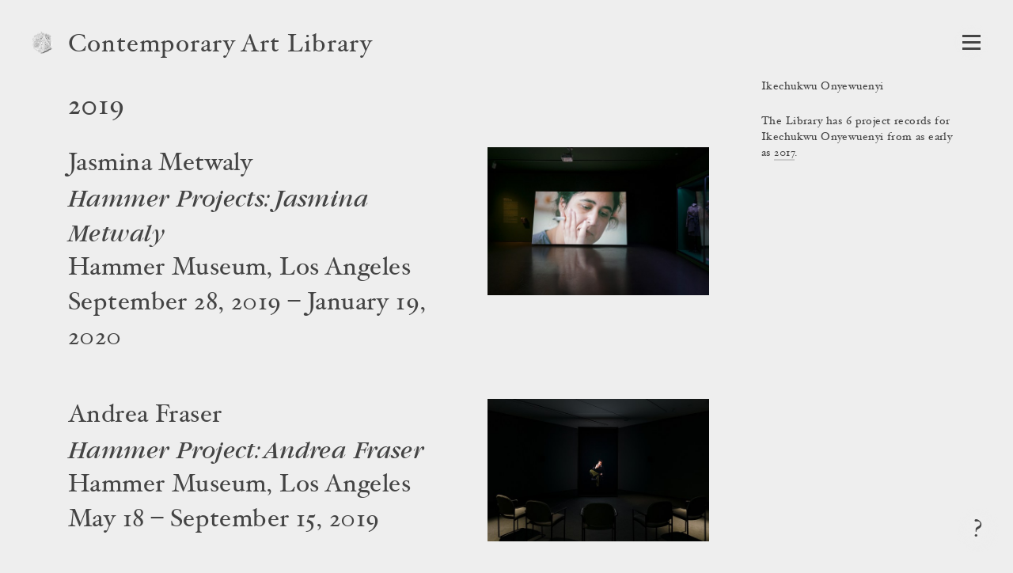

--- FILE ---
content_type: text/html; charset=utf-8
request_url: https://www.contemporaryartlibrary.org/curator/ikechukwu-onyewuenyi-1423
body_size: 4127
content:
<!DOCTYPE html><html lang="en"><head><meta charSet="utf-8"/><link rel="icon" href="/logo4.png"/><meta name="viewport" content="width=device-width, initial-scale=1.0"/><title>Ikechukwu Onyewuenyi | Contemporary Art Library</title><meta property="og:image" content="https://cdn.contemporaryartlibrary.org/store/image/272769/imagefile/medium-bbe21d1a3aeca3260efa0b86fadbb4c1.jpg"/><meta property="og:url" content="https://www.contemporaryartlibrary.org/curator/ikechukwu-onyewuenyi-1423"/><meta property="og:title" content="Ikechukwu Onyewuenyi"/><meta property="og:description" content="Contemporary Art Library includes documentation of 6 projects curated by Ikechukwu Onyewuenyi from as early as 2017."/><meta name="description" content="Contemporary Art Library includes documentation of 6 projects curated by Ikechukwu Onyewuenyi from as early as 2017."/><meta property="og:site_name" content="Contemporary Art Library"/><meta property="og:type" content="website"/><meta name="twitter:card" content="summary_large_image"/><meta name="next-head-count" content="12"/><link rel="preload" href="/_next/static/css/032562b02dc63c29.css" as="style"/><link rel="stylesheet" href="/_next/static/css/032562b02dc63c29.css" data-n-g=""/><link rel="preload" href="/_next/static/css/4f0a0a0b6f28fb3c.css" as="style"/><link rel="stylesheet" href="/_next/static/css/4f0a0a0b6f28fb3c.css" data-n-p=""/><noscript data-n-css=""></noscript><script defer="" nomodule="" src="/_next/static/chunks/polyfills-c67a75d1b6f99dc8.js"></script><script src="/_next/static/chunks/webpack-aa01c2abd332ee8b.js" defer=""></script><script src="/_next/static/chunks/framework-6253faedcd952885.js" defer=""></script><script src="/_next/static/chunks/main-9ee05b97ef87740a.js" defer=""></script><script src="/_next/static/chunks/pages/_app-6e289c40659bd12e.js" defer=""></script><script src="/_next/static/chunks/2edb282b-1cb426de5d2430f2.js" defer=""></script><script src="/_next/static/chunks/269-5ca5270a7386876c.js" defer=""></script><script src="/_next/static/chunks/7410-c51931e2d3cd3b30.js" defer=""></script><script src="/_next/static/chunks/3209-4d5e119053b15b2c.js" defer=""></script><script src="/_next/static/chunks/2155-b951c2749f715caf.js" defer=""></script><script src="/_next/static/chunks/7191-c6841e425538a35c.js" defer=""></script><script src="/_next/static/chunks/pages/curator/%5Bslug%5D-a3dec014c580e87b.js" defer=""></script><script src="/_next/static/IUI4-ihUt4JVUsnfHc0gf/_buildManifest.js" defer=""></script><script src="/_next/static/IUI4-ihUt4JVUsnfHc0gf/_ssgManifest.js" defer=""></script></head><body><div id="__next"><div id="react-modal-ListModal-appElement"><header class="HeaderWrap_wrap__ykHjZ"><a aria-label="Return to homepage" aria-current="false" aria-hidden="true" tabindex="-1" href="/"><div class="styles_logo___kh2A styles_logo4__2MUlf"><img src="/logo4.png" alt="Contemporary Art Library logo"/></div></a><div class="styles_headerText__ZW2hx"><a aria-current="false" href="/">Contemporary Art Library </a></div><button type="button" class="Burger_burger__QywXf" aria-label="Open Navigation" aria-haspopup="true"><span class="Burger_outline__qQmk6" tabindex="-1"></span><span class="Burger_burgerShadow__aSrra"></span><span class="Burger_burgerWrap__qNuDT"><span class="Burger_burgerLine__nZsV8"></span><span class="Burger_burgerLine__nZsV8"></span><span class="Burger_burgerLine__nZsV8"></span></span><svg xmlns="http://www.w3.org/2000/svg" viewBox="0 0 13.79 12.03" class="styles_svg__EjflN Burger_x__0dT8a"><path class="styles_path__4z81V" d="M13.289,11.173c0,.239-.068.359-.205.359-.342,0-.772-.026-1.293-.078q-.858-.076-1.484-.076t-1.614.076q-.9.078-1.408.078c-.137,0-.2-.12-.2-.359,0-.213.067-.328.2-.346q1-.127,1-.627a3.751,3.751,0,0,0-.806-1.549L6.312,7.031,5.187,8.665a4.317,4.317,0,0,0-.932,1.56q0,.462,1.008.6c.12.018.179.133.179.346,0,.239-.068.359-.205.359a10.609,10.609,0,0,1-1.146-.078c-.5-.051-.9-.076-1.221-.076a9.438,9.438,0,0,0-1.222.09,7.683,7.683,0,0,1-.869.064c-.134,0-.2-.12-.2-.359,0-.213.077-.328.231-.346a3.713,3.713,0,0,0,1.638-.518A10.033,10.033,0,0,0,4.034,8.665L5.886,6.437,3.676,3.365A7.859,7.859,0,0,0,2.2,1.678,3.171,3.171,0,0,0,.706,1.2C.569,1.185.5,1.068.5.85.5.615.569.5.706.5q.525,0,1.318.077.883.077,1.5.076T5.071.575Q5.89.5,6.415.5c.137,0,.205.12.205.358,0,.214-.068.329-.205.346q-1.035.115-1.036.627A3.653,3.653,0,0,0,6.2,3.365l1.06,1.473,1.1-1.473a4.512,4.512,0,0,0,.922-1.571q0-.463-1-.592c-.137-.017-.205-.134-.205-.352,0-.235.068-.352.205-.352A11.173,11.173,0,0,1,9.448.575a12.029,12.029,0,0,0,1.217.076A10.5,10.5,0,0,0,11.932.562,7.891,7.891,0,0,1,12.8.5c.136,0,.205.12.205.358,0,.214-.078.329-.236.346a4.065,4.065,0,0,0-1.688.511,9.9,9.9,0,0,0-1.6,1.544L7.746,5.562l2.232,3.1a7.978,7.978,0,0,0,1.514,1.67,3.474,3.474,0,0,0,1.582.492C13.217,10.845,13.289,10.96,13.289,11.173Z"></path></svg></button></header><main><div class="CuratorDetail_wrap__Cf8iZ"><div class="ProjectListCaption_caption__dZbXS"><h1>Ikechukwu Onyewuenyi</h1><div style="margin:24px 0">The Library has 6 project records for Ikechukwu Onyewuenyi from as early as <a href="#2017">2017</a>.</div></div><div class="ProjectList_wrap__GoXLu"><div class="ProjectList_projectType__a4oVM"><div><h2 class="ProjectList_yearHeader__zUAPB" id="2019">2019</h2><ul><li class="ProjectListItem_entry__jjeXV"><div class="ProjectListItem_anchor__RMU6s" id="project-16139"></div><div class="ProjectListItem_cols__vTdbQ"><div class="ProjectListItem_caption__I60Qr"><div class="ProjectListItem_deepLinkArrow__zdTEY"><a href="/project/jasmina-metwaly-at-hammer-museum-los-angeles-16139"><h3 class="ListingCaption_h3__OXN0L"><span>Jasmina Metwaly</span><span class="ListingCaption_title__DIiIe">Hammer Projects: Jasmina Metwaly</span><span>Hammer Museum, Los Angeles</span></h3><div>September 28, 2019 – January 19, 2020</div></a></div></div><div class="ProjectListItem_image__3PGWM" aria-hidden="true" tabindex="-1"><a href="/project/jasmina-metwaly-at-hammer-museum-los-angeles-16139" tabindex="-1"><div class="lazyload-wrapper "><img src="data:image/svg+xml,%3Csvg%20xmlns%3D%22http%3A%2F%2Fwww.w3.org%2F2000%2Fsvg%22%20viewBox%3D%220%200%201499.5715509854329%201000%22%3E%3C%2Fsvg%3E" alt=""/></div></a></div></div></li><li class="ProjectListItem_entry__jjeXV"><div class="ProjectListItem_anchor__RMU6s" id="project-16137"></div><div class="ProjectListItem_cols__vTdbQ"><div class="ProjectListItem_caption__I60Qr"><div class="ProjectListItem_deepLinkArrow__zdTEY"><a href="/project/andrea-fraser-at-hammer-museum-los-angeles-16137"><h3 class="ListingCaption_h3__OXN0L"><span>Andrea Fraser</span><span class="ListingCaption_title__DIiIe">Hammer Project: Andrea Fraser</span><span>Hammer Museum, Los Angeles</span></h3><div>May 18 – September 15, 2019</div></a></div></div><div class="ProjectListItem_image__3PGWM" aria-hidden="true" tabindex="-1"><a href="/project/andrea-fraser-at-hammer-museum-los-angeles-16137" tabindex="-1"><div class="lazyload-wrapper "><img src="data:image/svg+xml,%3Csvg%20xmlns%3D%22http%3A%2F%2Fwww.w3.org%2F2000%2Fsvg%22%20viewBox%3D%220%200%201552.7950310559006%201000%22%3E%3C%2Fsvg%3E" alt=""/></div></a></div></div></li></ul></div><div><h2 class="ProjectList_yearHeader__zUAPB" id="2018">2018</h2><ul><li class="ProjectListItem_entry__jjeXV"><div class="ProjectListItem_anchor__RMU6s" id="project-16136"></div><div class="ProjectListItem_cols__vTdbQ"><div class="ProjectListItem_caption__I60Qr"><div class="ProjectListItem_deepLinkArrow__zdTEY"><a href="/project/shadi-habib-allah-at-hammer-museum-los-angeles-16136"><h3 class="ListingCaption_h3__OXN0L"><span>Shadi Habib Allah</span><span class="ListingCaption_title__DIiIe">Hammer Projects: Shadi Habib Allah</span><span>Hammer Museum, Los Angeles</span></h3><div>September 22, 2018 – January 20, 2019</div></a></div></div><div class="ProjectListItem_image__3PGWM" aria-hidden="true" tabindex="-1"><a href="/project/shadi-habib-allah-at-hammer-museum-los-angeles-16136" tabindex="-1"><div class="lazyload-wrapper "><img src="data:image/svg+xml,%3Csvg%20xmlns%3D%22http%3A%2F%2Fwww.w3.org%2F2000%2Fsvg%22%20viewBox%3D%220%200%201500.2143163309045%201000%22%3E%3C%2Fsvg%3E" alt=""/></div></a></div></div></li><li class="ProjectListItem_entry__jjeXV"><div class="ProjectListItem_anchor__RMU6s" id="project-10942"></div><div class="ProjectListItem_cols__vTdbQ"><div class="ProjectListItem_caption__I60Qr"><div class="ProjectListItem_deepLinkArrow__zdTEY"><a href="/project/stories-of-almost-everyone-at-hammer-museum-los-angeles-10942"><h3 class="ListingCaption_h3__OXN0L"><span class="ListingCaption_title__DIiIe">Stories of Almost Everyone</span><span>Hammer Museum, Los Angeles</span></h3><div>January 28 – May 6, 2018</div></a></div></div><div class="ProjectListItem_image__3PGWM" aria-hidden="true" tabindex="-1"><a href="/project/stories-of-almost-everyone-at-hammer-museum-los-angeles-10942" tabindex="-1"><div class="lazyload-wrapper "><img src="data:image/svg+xml,%3Csvg%20xmlns%3D%22http%3A%2F%2Fwww.w3.org%2F2000%2Fsvg%22%20viewBox%3D%220%200%20857.6960309777347%201000%22%3E%3C%2Fsvg%3E" alt=""/></div></a></div></div></li><li class="ProjectListItem_entry__jjeXV"><div class="ProjectListItem_anchor__RMU6s" id="project-16132"></div><div class="ProjectListItem_cols__vTdbQ"><div class="ProjectListItem_caption__I60Qr"><div class="ProjectListItem_deepLinkArrow__zdTEY"><a href="/project/lawrence-abu-hamdan-at-hammer-museum-los-angeles-16132"><h3 class="ListingCaption_h3__OXN0L"><span>Lawrence Abu Hamdan</span><span class="ListingCaption_title__DIiIe">Hammer Projects: Lawrence Abu Hamdan</span><span>Hammer Museum, Los Angeles</span></h3><div>January 20 – May 20, 2018</div></a></div></div><div class="ProjectListItem_image__3PGWM" aria-hidden="true" tabindex="-1"><a href="/project/lawrence-abu-hamdan-at-hammer-museum-los-angeles-16132" tabindex="-1"><div class="lazyload-wrapper "><img src="data:image/svg+xml,%3Csvg%20xmlns%3D%22http%3A%2F%2Fwww.w3.org%2F2000%2Fsvg%22%20viewBox%3D%220%200%20789.4285714285714%201000%22%3E%3C%2Fsvg%3E" alt=""/></div></a></div></div></li></ul></div><div><h2 class="ProjectList_yearHeader__zUAPB" id="2017">2017</h2><ul><li class="ProjectListItem_entry__jjeXV"><div class="ProjectListItem_anchor__RMU6s" id="project-16125"></div><div class="ProjectListItem_cols__vTdbQ"><div class="ProjectListItem_caption__I60Qr"><div class="ProjectListItem_deepLinkArrow__zdTEY"><a href="/project/andrea-buttner-at-hammer-museum-los-angeles-16125"><h3 class="ListingCaption_h3__OXN0L"><span>Andrea Büttner</span><span class="ListingCaption_title__DIiIe">Hammer Projects: Andrea Büttner</span><span>Hammer Museum, Los Angeles</span></h3><div>September 9, 2017 – January 7, 2018</div></a></div></div><div class="ProjectListItem_image__3PGWM" aria-hidden="true" tabindex="-1"><a href="/project/andrea-buttner-at-hammer-museum-los-angeles-16125" tabindex="-1"><div class="lazyload-wrapper "><img src="data:image/svg+xml,%3Csvg%20xmlns%3D%22http%3A%2F%2Fwww.w3.org%2F2000%2Fsvg%22%20viewBox%3D%220%200%201500.2143163309045%201000%22%3E%3C%2Fsvg%3E" alt=""/></div></a></div></div></li></ul></div></div></div></div></main><button type="button" class="styles_question__Mk_mx" aria-label="Frequently asked questions"><span class="styles_shadow__rY7nj"></span>?</button></div></div><script id="__NEXT_DATA__" type="application/json">{"props":{"pageProps":{"projectList":[{"id":"16139","type":"cal_project_listing","attributes":{"id":16139,"title":"Hammer Projects: Jasmina Metwaly","cal_slug":"jasmina-metwaly-at-hammer-museum-los-angeles-16139","sortable_date":"2019-09-28","year":"2019","listing_artist_name":"Jasmina Metwaly","listing_title":"Hammer Projects: Jasmina Metwaly","listing_venue":"Hammer Museum, Los Angeles","is_preview":false,"display_weight":null,"date":"September 28, 2019 – January 19, 2020","city":"Los Angeles","is_group_exhibition":false,"not_curated_project":true,"is_curated_project":false,"image_versions":{"caq_thumb":"https://cdn.contemporaryartlibrary.org/store/image/272769/imagefile/caq_thumb-f6c0736bdd2e81dcc0bd0ddfea7d013d.jpg","medium":"https://cdn.contemporaryartlibrary.org/store/image/272769/imagefile/medium-bbe21d1a3aeca3260efa0b86fadbb4c1.jpg","aspectRatio":1.4995715509854328,"width":3500},"one_line_title":"Jasmina Metwaly at Hammer Museum"}},{"id":"16137","type":"cal_project_listing","attributes":{"id":16137,"title":"Hammer Project: Andrea Fraser","cal_slug":"andrea-fraser-at-hammer-museum-los-angeles-16137","sortable_date":"2019-05-18","year":"2019","listing_artist_name":"Andrea Fraser","listing_title":"Hammer Project: Andrea Fraser","listing_venue":"Hammer Museum, Los Angeles","is_preview":false,"display_weight":null,"date":"May 18 – September 15, 2019","city":"Los Angeles","is_group_exhibition":false,"not_curated_project":true,"is_curated_project":false,"image_versions":{"caq_thumb":"https://cdn.contemporaryartlibrary.org/store/image/272742/imagefile/caq_thumb-e2d3301d4eedf32c72374ca8dc0cb98f.jpg","medium":"https://cdn.contemporaryartlibrary.org/store/image/272742/imagefile/medium-5a9531267623d98c09aaa0f71ff8f75f.jpg","aspectRatio":1.5527950310559007,"width":3500},"one_line_title":"Andrea Fraser at Hammer Museum"}},{"id":"16136","type":"cal_project_listing","attributes":{"id":16136,"title":"Hammer Projects: Shadi Habib Allah","cal_slug":"shadi-habib-allah-at-hammer-museum-los-angeles-16136","sortable_date":"2018-09-22","year":"2018","listing_artist_name":"Shadi Habib Allah","listing_title":"Hammer Projects: Shadi Habib Allah","listing_venue":"Hammer Museum, Los Angeles","is_preview":false,"display_weight":null,"date":"September 22, 2018 – January 20, 2019","city":"Los Angeles","is_group_exhibition":false,"not_curated_project":true,"is_curated_project":false,"image_versions":{"caq_thumb":"https://cdn.contemporaryartlibrary.org/store/image/272740/imagefile/caq_thumb-0b9c12ac8501829dc821ef03596c4b35.jpg","medium":"https://cdn.contemporaryartlibrary.org/store/image/272740/imagefile/medium-9a8c2a116bcec4cc350cac1466e85180.jpg","aspectRatio":1.5002143163309045,"width":3500},"one_line_title":"Shadi Habib Allah at Hammer Museum"}},{"id":"10942","type":"cal_project_listing","attributes":{"id":10942,"title":"Stories of Almost Everyone","cal_slug":"stories-of-almost-everyone-at-hammer-museum-los-angeles-10942","sortable_date":"2018-01-28","year":"2018","listing_artist_name":"","listing_title":"Stories of Almost Everyone","listing_venue":"Hammer Museum, Los Angeles","is_preview":false,"display_weight":null,"date":"January 28 – May 6, 2018","city":"Los Angeles","is_group_exhibition":true,"not_curated_project":true,"is_curated_project":false,"image_versions":{"caq_thumb":"https://cdn.contemporaryartlibrary.org/store/image/210576/imagefile/caq_thumb-e0e51c49e3e8466615079744225d654b.jpg","medium":"https://cdn.contemporaryartlibrary.org/store/image/210576/imagefile/medium-b3153d01e027e4a0fe8898361aba59dc.jpg","aspectRatio":0.8576960309777347,"width":1772},"one_line_title":"\u003ci\u003eStories of Almost Everyone\u003c/i\u003e at Hammer Museum"}},{"id":"16132","type":"cal_project_listing","attributes":{"id":16132,"title":"Hammer Projects: Lawrence Abu Hamdan","cal_slug":"lawrence-abu-hamdan-at-hammer-museum-los-angeles-16132","sortable_date":"2018-01-20","year":"2018","listing_artist_name":"Lawrence Abu Hamdan","listing_title":"Hammer Projects: Lawrence Abu Hamdan","listing_venue":"Hammer Museum, Los Angeles","is_preview":false,"display_weight":null,"date":"January 20 – May 20, 2018","city":"Los Angeles","is_group_exhibition":false,"not_curated_project":true,"is_curated_project":false,"image_versions":{"caq_thumb":"https://cdn.contemporaryartlibrary.org/store/image/272682/imagefile/caq_thumb-dea1bdfc0708de8627b43a1cccd4c90c.jpg","medium":"https://cdn.contemporaryartlibrary.org/store/image/272682/imagefile/medium-4ddea959f22fa4fcc5f2224ba6abb1aa.jpg","aspectRatio":0.7894285714285715,"width":2763},"one_line_title":"Lawrence Abu Hamdan at Hammer Museum"}},{"id":"16125","type":"cal_project_listing","attributes":{"id":16125,"title":"Hammer Projects: Andrea Büttner","cal_slug":"andrea-buttner-at-hammer-museum-los-angeles-16125","sortable_date":"2017-09-09","year":"2017","listing_artist_name":"Andrea Büttner","listing_title":"Hammer Projects: Andrea Büttner","listing_venue":"Hammer Museum, Los Angeles","is_preview":false,"display_weight":null,"date":"September 9, 2017 – January 7, 2018","city":"Los Angeles","is_group_exhibition":false,"not_curated_project":true,"is_curated_project":false,"image_versions":{"caq_thumb":"https://cdn.contemporaryartlibrary.org/store/image/272517/imagefile/caq_thumb-7071774bea6a56afd1dee3d8f4ecb778.jpg","medium":"https://cdn.contemporaryartlibrary.org/store/image/272517/imagefile/medium-8a04d2fb111fe7517c6fe175038d226e.jpg","aspectRatio":1.5002143163309045,"width":3500},"one_line_title":"Andrea Büttner at Hammer Museum"}}],"meta":{"curator":{"title":"Ikechukwu Onyewuenyi","notice":"The Library has 6 project records for Ikechukwu Onyewuenyi from as early as \u003ca href=\"#2017\"\u003e2017\u003c/a\u003e.","metaTagNotice":"Contemporary Art Library includes documentation of 6 projects curated by Ikechukwu Onyewuenyi from as early as 2017.","artists":[],"cal_slug":"ikechukwu-onyewuenyi-1423"}},"params":{"slug":"ikechukwu-onyewuenyi-1423"}},"navData":[["accessibility","Accessibility"],["contact","Contact Us"],["special_collections","Special Collections"],["partnership","Become a Partner"],["tos","Terms of Service"],["founding_partner","Become a Founding Partner"],["artist-committee","Artist Committee"],["thankyou","Thank You!"],["past_projects_application","Apply to Submit Past Projects"],["mission","Mission"]],"universityId":null,"__N_SSG":true},"page":"/curator/[slug]","query":{"slug":"ikechukwu-onyewuenyi-1423"},"buildId":"IUI4-ihUt4JVUsnfHc0gf","isFallback":false,"gsp":true,"appGip":true,"scriptLoader":[]}</script><script defer src="https://static.cloudflareinsights.com/beacon.min.js/vcd15cbe7772f49c399c6a5babf22c1241717689176015" integrity="sha512-ZpsOmlRQV6y907TI0dKBHq9Md29nnaEIPlkf84rnaERnq6zvWvPUqr2ft8M1aS28oN72PdrCzSjY4U6VaAw1EQ==" data-cf-beacon='{"version":"2024.11.0","token":"838515361a0142a6aa12e2349d8c7245","r":1,"server_timing":{"name":{"cfCacheStatus":true,"cfEdge":true,"cfExtPri":true,"cfL4":true,"cfOrigin":true,"cfSpeedBrain":true},"location_startswith":null}}' crossorigin="anonymous"></script>
</body></html>

--- FILE ---
content_type: text/css; charset=UTF-8
request_url: https://www.contemporaryartlibrary.org/_next/static/css/4f0a0a0b6f28fb3c.css
body_size: 2889
content:
.Flash_modalBackground__ku6lL{position:absolute;top:0;left:0;width:100%;height:100%;display:flex;align-items:center;justify-content:center}.Flash_modal__BSybx{width:700px;max-width:calc(100vw - 50px);padding:25px;background:#fff;font:var(--large);text-align:center;cursor:default;position:relative}.Flash_message__pYedj{margin-right:30px}.Flash_closeButton__vKmuV{position:absolute;top:15px;right:15px;background:none;border:none;font-size:24px;font-weight:700;cursor:pointer;color:#666;width:30px;height:30px;display:flex;align-items:center;justify-content:center;border-radius:50%;transition:background-color .2s ease}.Flash_closeButton__vKmuV:hover{background-color:#f0f0f0;color:#333}.Flash_closeButton__vKmuV:focus{outline:2px solid #007bff;outline-offset:2px}.styles_svg__EjflN{width:22px;display:block}.styles_path__4z81V{fill:var(--black)}.Burger_burger__QywXf{z-index:12;position:fixed;top:34px;right:31px;padding:10px}div#__next[aria-hidden] .Burger_burger__QywXf{display:none}@media(max-width:46.24em){.Burger_burger__QywXf{top:10px;right:14px}}.Burger_burgerShadow__aSrra{background:var(--bg);z-index:-1;border-radius:100%;filter:blur(6px);opacity:.5;transform:scale(.7)}.Burger_burgerShadow__aSrra,.Burger_outline__qQmk6{position:absolute;top:0;right:0;height:100%;width:100%}.Burger_outline__qQmk6{outline:none;display:block;cursor:pointer}.Burger_burger__QywXf:focus>.Burger_outline__qQmk6{box-shadow:0 0 2px 2px #51a7e8}.Burger_burger__QywXf:focus,.Burger_outline__qQmk6:focus{outline:none}.Burger_burgerWrap__qNuDT{height:19px;width:23px;display:flex;flex-direction:column;justify-content:space-between}.Burger_isActive__DTQhQ .Burger_burgerWrap__qNuDT{display:none}.Burger_burgerLine__nZsV8{display:block;height:3px;background:var(--black)}.Burger_x__0dT8a{display:none}.Burger_isActive__DTQhQ .Burger_x__0dT8a{display:block}.styles_headerText__ZW2hx{margin-left:46px;font:var(--large);line-height:1;letter-spacing:.03em}@media(max-width:27.49em){.styles_headerText__ZW2hx{font:var(--large);position:static;margin:50px 0 3px}}.styles_headerText__ZW2hx span{letter-spacing:.02em}.styles_logo___kh2A{position:fixed;z-index:10}.styles_logo___kh2A img{max-width:100%}.styles_logo1__ZFnam{top:37px;width:29px}@media(max-width:46.24em){.styles_logo1__ZFnam{top:16px}}@media(max-width:27.49em){.styles_logo1__ZFnam{width:34px;transform:translateX(-3px)}}.styles_logo2__0i6j7{top:42px;width:29px}@media(max-width:46.24em){.styles_logo2__0i6j7{top:19px}}@media(max-width:27.49em){.styles_logo2__0i6j7{width:39px;transform:translateX(-3px)}}.styles_logo3__QexMB{top:40px;width:29px}@media(max-width:46.24em){.styles_logo3__QexMB{top:19px}}@media(max-width:27.49em){.styles_logo3__QexMB{width:38px;transform:translateX(-3px)}}.styles_logo4__2MUlf{top:39px;width:27px}@media(max-width:46.24em){.styles_logo4__2MUlf{top:19px}}@media(max-width:27.49em){.styles_logo4__2MUlf{top:16px;width:34px;transform:translateX(-3px)}}.HeaderWrap_wrap__ykHjZ{display:flex;padding:42px 40px 22px}@media(max-width:46.24em){.HeaderWrap_wrap__ykHjZ{padding:23px 25px 22px}}.Search_advancedLink__QtA5D button span,.Search_suggestion__SWSU8 a{border-bottom:2px solid #ccc}.Search_searchWrap__0bhar{margin:0 0 74px;padding:0 86px;position:relative;width:1040px;max-width:100%}@media(max-width:46.24em){.Search_searchWrap__0bhar{margin-bottom:40px;padding:0 25px}}.Search_container__BbHf5{position:relative;width:100%}.Search_hasNoResults__VppoQ .Search_container__BbHf5{margin:0 auto}.Search_input__KnaAE{display:block;margin:66px auto 20px;border:2px solid var(--black);border-radius:.5rem;width:100%;font:var(--large);padding:10px 54px 10px 30px;cursor:default;outline:none;color:var(--black)}@media(max-width:46.24em){.Search_input__KnaAE{font-size:2.3rem;padding:12px 18px 8px;min-width:0;width:100%;margin-top:30px}.Search_input__KnaAE:focus{padding:12px 68px 8px 18px}}@media(max-width:23.115em){.Search_input__KnaAE{font-size:1.8rem;padding:14px 18px 8px}.Search_input__KnaAE:focus{padding:12px 68px 8px 18px}}.Search_input__KnaAE::-moz-placeholder{color:#aaa;text-rendering:geometricPrecision}.Search_input__KnaAE:-ms-input-placeholder{color:#aaa;text-rendering:geometricPrecision}.Search_input__KnaAE::placeholder{color:#aaa;text-rendering:geometricPrecision}.Search_suggestionsContainer__ZoB5j{background:var(--bg)}@media(max-width:46.24em){.Search_suggestionsContainer__ZoB5j{margin-top:38px}}.Search_noResults__O1BDj,.Search_suggestionsList__DyZz0{padding:1px 32px 0;font:var(--large)}@media(max-width:46.24em){.Search_noResults__O1BDj,.Search_suggestionsList__DyZz0{padding:0 0 6px}}.Search_suggestion__SWSU8{margin:30px 0}@media(max-width:46.24em){.Search_suggestion__SWSU8{margin:22px 0}}.Search_suggestion__SWSU8 a{display:inline}.Search_isHighlighted__NyMDa{outline:2px solid #51a7e8;outline-offset:8px;cursor:pointer}.Search_isHighlighted__NyMDa:hover{outline:none}.Search_buttons__SA_VS{position:absolute;top:21px;right:100px;font-size:2.2rem;line-height:1}@media(max-width:46.24em){.Search_buttons__SA_VS{top:14px;right:40px}}.Search_submitSearch___jw0e{margin-right:8px}.Search_submitSearch___jw0e svg{width:20px;position:relative;top:6px}.Search_x__ErGmB{cursor:pointer}.Search_noResults__O1BDj{background:var(--bg);width:1040px;max-width:100%;padding:0 86px}@media(max-width:46.24em){.Search_noResults__O1BDj{padding:0 26px}}.Search_noResults__O1BDj div{margin:30px auto;padding:0 32px}@media(max-width:46.24em){.Search_noResults__O1BDj div{padding:0}}.Search_advancedLink__QtA5D{margin:54px 0 14px;padding:0 32px;font:var(--large);font-style:italic;text-align:left}.Search_advancedLink__QtA5D button{text-align:left}.Search_advancedLink__QtA5D button span{cursor:pointer}@media(max-width:46.24em){.Search_advancedLink__QtA5D{padding:0}}.Search_advancedOpen__sZB3q .Search_searchWrap__0bhar{opacity:.3}.Search_advancedOpen__sZB3q .Search_searchWrap__0bhar *{pointer-events:none;-webkit-user-select:none;-moz-user-select:none;-ms-user-select:none;user-select:none}.Nav_nav__qW6YP{position:fixed;z-index:10;height:100%;width:100%;top:0;left:0;overflow-y:auto;-webkit-overflow-scrolling:touch;padding:0 0 8px;background:var(--bg);font:var(--large)}.Nav_nav__qW6YP .Nav_links__o_ntM{display:flex;justify-content:space-between;max-width:1660px;padding:0 86px 30px}@media(max-width:61.3025em){.Nav_nav__qW6YP .Nav_links__o_ntM{display:block}}@media(max-width:46.24em){.Nav_nav__qW6YP .Nav_links__o_ntM{padding:0 25px 20px}}.Nav_nav__qW6YP .Nav_links__o_ntM ul{flex-basis:calc(50% - 50px)}@media(max-width:46.24em){.Nav_nav__qW6YP .Nav_links__o_ntM ul{margin-top:14px}}@media(max-width:61.3025em){.Nav_nav__qW6YP .Nav_links__o_ntM ul{width:auto}}.Nav_nav__qW6YP .Nav_links__o_ntM ul:first-child{flex-grow:1}.Nav_nav__qW6YP .Nav_links__o_ntM ul li{list-style:none}@media(max-width:46.24em){.Nav_nav__qW6YP .Nav_links__o_ntM ul li{margin-left:0}}.Nav_nav__qW6YP .Nav_links__o_ntM ul li a,.Nav_nav__qW6YP .Nav_links__o_ntM ul li button{cursor:pointer}.Nav_nav__qW6YP .Nav_links__o_ntM ul ul li{margin-left:64px}@media(max-width:46.24em){.Nav_nav__qW6YP .Nav_links__o_ntM ul ul li{margin-left:10px}}.Nav_nav__qW6YP.Nav_searchOpen__LmNBw .Nav_links__o_ntM,.Nav_nav__qW6YP.Nav_searchOpen__LmNBw .Nav_navLogo__dkQxd{visibility:hidden}.Nav_nav__qW6YP .Nav_ackLink__TIxI9{cursor:pointer}.Nav_navLogo__dkQxd{max-width:980px;margin:18px auto 0}@media(min-width:61.3125em){.Nav_navLogo__dkQxd{display:none}}.Nav_navLogo__dkQxd.Nav_hideOnMobile__4m6V2{display:block}@media(max-width:61.3025em){.Nav_navLogo__dkQxd.Nav_hideOnMobile__4m6V2{display:none}}.Nav_navLogo__dkQxd img{width:160px;max-width:100%;margin-top:30px;margin-left:50px}@media(max-width:61.3025em){.Nav_navLogo__dkQxd img{margin-left:0}}.Nav_protected__vw1Jx{pointer-events:none}.styles_a__xtD46 a,.styles_q__Qp_yX span.styles_underline__PENda{border-bottom:2px solid #ccc}.styles_overlay__o0lx_{position:fixed;top:0;left:0;width:100%;height:100%;padding:25px 86px 60px;font:var(--large);background:var(--bg);overflow:auto;-webkit-overflow-scrolling:touch;z-index:12}@media(max-width:46.24em){.styles_overlay__o0lx_{padding:35px 25px 60px}}.styles_header__UW6j4{margin:25px 0 12px;font:var(--large)}@media(max-width:46.24em){.styles_header__UW6j4{margin-top:0}}.styles_x__TPXPK{position:fixed;top:34px;right:27px;padding:10px 14px;cursor:pointer}@media(max-width:46.24em){.styles_x__TPXPK{top:10px;right:10px}}.styles_q__Qp_yX{margin:12px 0;-webkit-user-select:none;-moz-user-select:none;-ms-user-select:none;user-select:none;cursor:pointer}.styles_a__xtD46{margin:24px 0 52px}.styles_question__Mk_mx{position:fixed;padding:27px 39px;bottom:0;right:0;font:var(--large);cursor:pointer;text-shadow:0 0 5px var(--bg)}@media(max-width:46.24em){.styles_question__Mk_mx{padding:25px}}.styles_shadow__rY7nj{position:absolute;top:-1px;right:0;height:100%;width:100%;background:var(--bg);z-index:-1;border-radius:100%;filter:blur(17px);transform:scale(.35);opacity:.5}.ListingCaption_h3__OXN0L{font:inherit}.ListingCaption_h3__OXN0L>span{display:block}.ListingCaption_title__DIiIe{font-style:italic}.ProjectListItem_entry__jjeXV{margin-bottom:54px;font:var(--large)}@media(max-width:46.24em){.ProjectListItem_entry__jjeXV{margin-bottom:32px}}.ProjectListItem_entry__jjeXV.ProjectListItem_isDeepLinked__xtItx .ProjectListItem_deepLinkArrow__zdTEY{position:relative}.ProjectListItem_entry__jjeXV.ProjectListItem_isDeepLinked__xtItx .ProjectListItem_deepLinkArrow__zdTEY:after{content:">";opacity:0;position:absolute;left:-50px;top:calc(50% - 1px);transform:translateY(-50%);font-size:4rem;animation:ProjectListItem_highlighted-post-fade__K6qRJ 4s ease-out}@media(max-width:61.3025em){.ProjectListItem_entry__jjeXV.ProjectListItem_isDeepLinked__xtItx .ProjectListItem_deepLinkArrow__zdTEY:after{left:-30px;top:50%;font-size:3.2rem}}@media(max-width:46.24em){.ProjectListItem_entry__jjeXV.ProjectListItem_isDeepLinked__xtItx .ProjectListItem_deepLinkArrow__zdTEY:after{left:-24px;top:50%;transform:translateY(-50%)}}@media(min-width:67.5em){.ProjectListItem_entry__jjeXV.ProjectListItem_isHomepage__cHVo5{font:var(--f1)}}.ProjectListItem_entry__jjeXV.ProjectListItem_isPreview__GRj0g{outline:4px dotted #fd0;outline-offset:20px}@media(max-width:46.24em){.ProjectListItem_entry__jjeXV{font:var(--f1)}}.ProjectListItem_cols__vTdbQ{display:flex;justify-content:space-between}@media(max-width:46.24em){.ProjectListItem_cols__vTdbQ{flex-direction:column-reverse}}@media(min-width:67.5em){.ProjectListItem_isHomepage__cHVo5 .ProjectListItem_cols__vTdbQ{flex-direction:column-reverse}}.ProjectListItem_cols__vTdbQ .ProjectListItem_image__3PGWM{width:280px;min-width:280px;max-width:100%;text-align:right;margin-left:40px}@media(min-width:67.5em){.ProjectListItem_isHomepage__cHVo5 .ProjectListItem_cols__vTdbQ .ProjectListItem_image__3PGWM{width:100%;min-width:160px;text-align:left;margin-bottom:10px;margin-left:0}}@media(max-width:46.24em){.ProjectListItem_cols__vTdbQ .ProjectListItem_image__3PGWM{width:100%;margin:28px 0 16px;text-align:left}}.ProjectListItem_cols__vTdbQ img{max-width:100%;-o-object-fit:contain;object-fit:contain;-o-object-position:right top;object-position:right top;height:200px}@media(min-width:67.5em){.ProjectListItem_isHomepage__cHVo5 .ProjectListItem_cols__vTdbQ img{width:100%;max-width:100%;height:auto;max-height:82vh;-o-object-position:left top;object-position:left top}}@media(max-width:46.24em){.ProjectListItem_cols__vTdbQ img{width:100%;height:auto;max-height:none}}.ProjectListItem_caption__I60Qr{word-break:break-word}.ProjectListItem_anchor__RMU6s{position:relative;top:-35vh;height:0}@media(max-width:46.24em){.ProjectListItem_anchor__RMU6s{top:-100px}}@keyframes ProjectListItem_highlighted-post-fade__K6qRJ{0%{opacity:1}30%{opacity:1}to{opacity:0}}.ProjectList_wrap__GoXLu{padding:14px 47px 14px 86px;width:calc(100% - 250px - 6.8vw);max-width:1100px}@media(max-width:61.3025em){.ProjectList_wrap__GoXLu{width:auto;padding:0 41px 40px}}@media(max-width:46.24em){.ProjectList_wrap__GoXLu{width:auto;padding:0 25px 40px}}.ProjectList_yearHeader__zUAPB{font-size:3.6rem;margin-bottom:24px}.ProjectList_yearHeader__zUAPB:before{content:"";display:block;position:relative;width:0;height:2em;margin-top:-2em}@media(max-width:46.24em){.ProjectList_yearHeader__zUAPB{margin-bottom:2px}}.ProjectList_header__lvMrF{font:var(--large);margin-top:150px}@media(min-width:61.3125em){.ProjectList_header__lvMrF{margin-bottom:40px}}.ProjectList_projectType__a4oVM:first-child .ProjectList_header__lvMrF{margin-top:16px}.ProjectList_anchor___R2Eq{position:relative;top:-60px}.ProjectList_yearAnchor__cLR3I{position:relative;top:-100px}.ProjectListCaption_caption__dZbXS a{border-bottom:2px solid #ccc}.ProjectListCaption_caption__dZbXS{width:270px;position:fixed;right:50px;top:100px;padding-right:20px;padding-left:2px;overflow:auto}@media(max-width:61.3025em){.ProjectListCaption_caption__dZbXS{position:static;padding-left:25px;margin-bottom:20px;margin-left:16px}}@media(max-width:46.24em){.ProjectListCaption_caption__dZbXS{margin-left:0;width:auto}}.ProjectListCaption_caption__dZbXS h1{font:var(--f1)}.ProjectListCaption_caption__dZbXS div{margin:14px 0}.ProjectListCaption_caption__dZbXS li{margin:10px 0}.ProjectListCaption_caption__dZbXS .ProjectListCaption_cityCountry__stQ75,.ProjectListCaption_caption__dZbXS .ProjectListCaption_sister__IAcRO{margin:0}.styles_adminButtons__aMdjR{margin:14px 0;font-size:2rem;opacity:.5}.styles_adminButtons__aMdjR:hover{opacity:1}.styles_adminButtons__aMdjR a{border:none!important}.ListModal_actions___Ba8H a,.ListModal_button__o_Ih5 span{border-bottom:2px solid #ccc}.ListModal_overlay__nPVF4{position:fixed;top:0;left:0;width:100%;height:100%;padding:40px 86px 60px;font:var(--f1);background:var(--bg);overflow:auto;-webkit-overflow-scrolling:touch;z-index:12}@media(max-width:46.24em){.ListModal_overlay__nPVF4{padding:35px 25px 60px}}.ListModal_x__OxvW9{position:fixed;top:34px;right:27px;padding:10px 14px;cursor:pointer}@media(max-width:46.24em){.ListModal_x__OxvW9{top:10px;right:10px}}.ListModal_actions___Ba8H{margin:14px 0}.ListModal_loading__svIB_{opacity:.7;pointer-events:none}.ListLink_wrap__u1aKZ button span{border-bottom:2px solid #ccc}.ListLink_wrap__u1aKZ{margin:14px 0}.ListLink_wrap__u1aKZ button{text-align:left}@media(max-width:61.3025em){.CuratorDetail_wrap__Cf8iZ{padding-top:25px}}

--- FILE ---
content_type: text/css; charset=UTF-8
request_url: https://www.contemporaryartlibrary.org/_next/static/css/4f0a0a0b6f28fb3c.css
body_size: 2907
content:
.Flash_modalBackground__ku6lL{position:absolute;top:0;left:0;width:100%;height:100%;display:flex;align-items:center;justify-content:center}.Flash_modal__BSybx{width:700px;max-width:calc(100vw - 50px);padding:25px;background:#fff;font:var(--large);text-align:center;cursor:default;position:relative}.Flash_message__pYedj{margin-right:30px}.Flash_closeButton__vKmuV{position:absolute;top:15px;right:15px;background:none;border:none;font-size:24px;font-weight:700;cursor:pointer;color:#666;width:30px;height:30px;display:flex;align-items:center;justify-content:center;border-radius:50%;transition:background-color .2s ease}.Flash_closeButton__vKmuV:hover{background-color:#f0f0f0;color:#333}.Flash_closeButton__vKmuV:focus{outline:2px solid #007bff;outline-offset:2px}.styles_svg__EjflN{width:22px;display:block}.styles_path__4z81V{fill:var(--black)}.Burger_burger__QywXf{z-index:12;position:fixed;top:34px;right:31px;padding:10px}div#__next[aria-hidden] .Burger_burger__QywXf{display:none}@media(max-width:46.24em){.Burger_burger__QywXf{top:10px;right:14px}}.Burger_burgerShadow__aSrra{background:var(--bg);z-index:-1;border-radius:100%;filter:blur(6px);opacity:.5;transform:scale(.7)}.Burger_burgerShadow__aSrra,.Burger_outline__qQmk6{position:absolute;top:0;right:0;height:100%;width:100%}.Burger_outline__qQmk6{outline:none;display:block;cursor:pointer}.Burger_burger__QywXf:focus>.Burger_outline__qQmk6{box-shadow:0 0 2px 2px #51a7e8}.Burger_burger__QywXf:focus,.Burger_outline__qQmk6:focus{outline:none}.Burger_burgerWrap__qNuDT{height:19px;width:23px;display:flex;flex-direction:column;justify-content:space-between}.Burger_isActive__DTQhQ .Burger_burgerWrap__qNuDT{display:none}.Burger_burgerLine__nZsV8{display:block;height:3px;background:var(--black)}.Burger_x__0dT8a{display:none}.Burger_isActive__DTQhQ .Burger_x__0dT8a{display:block}.styles_headerText__ZW2hx{margin-left:46px;font:var(--large);line-height:1;letter-spacing:.03em}@media(max-width:27.49em){.styles_headerText__ZW2hx{font:var(--large);position:static;margin:50px 0 3px}}.styles_headerText__ZW2hx span{letter-spacing:.02em}.styles_logo___kh2A{position:fixed;z-index:10}.styles_logo___kh2A img{max-width:100%}.styles_logo1__ZFnam{top:37px;width:29px}@media(max-width:46.24em){.styles_logo1__ZFnam{top:16px}}@media(max-width:27.49em){.styles_logo1__ZFnam{width:34px;transform:translateX(-3px)}}.styles_logo2__0i6j7{top:42px;width:29px}@media(max-width:46.24em){.styles_logo2__0i6j7{top:19px}}@media(max-width:27.49em){.styles_logo2__0i6j7{width:39px;transform:translateX(-3px)}}.styles_logo3__QexMB{top:40px;width:29px}@media(max-width:46.24em){.styles_logo3__QexMB{top:19px}}@media(max-width:27.49em){.styles_logo3__QexMB{width:38px;transform:translateX(-3px)}}.styles_logo4__2MUlf{top:39px;width:27px}@media(max-width:46.24em){.styles_logo4__2MUlf{top:19px}}@media(max-width:27.49em){.styles_logo4__2MUlf{top:16px;width:34px;transform:translateX(-3px)}}.HeaderWrap_wrap__ykHjZ{display:flex;padding:42px 40px 22px}@media(max-width:46.24em){.HeaderWrap_wrap__ykHjZ{padding:23px 25px 22px}}.Search_advancedLink__QtA5D button span,.Search_suggestion__SWSU8 a{border-bottom:2px solid #ccc}.Search_searchWrap__0bhar{margin:0 0 74px;padding:0 86px;position:relative;width:1040px;max-width:100%}@media(max-width:46.24em){.Search_searchWrap__0bhar{margin-bottom:40px;padding:0 25px}}.Search_container__BbHf5{position:relative;width:100%}.Search_hasNoResults__VppoQ .Search_container__BbHf5{margin:0 auto}.Search_input__KnaAE{display:block;margin:66px auto 20px;border:2px solid var(--black);border-radius:.5rem;width:100%;font:var(--large);padding:10px 54px 10px 30px;cursor:default;outline:none;color:var(--black)}@media(max-width:46.24em){.Search_input__KnaAE{font-size:2.3rem;padding:12px 18px 8px;min-width:0;width:100%;margin-top:30px}.Search_input__KnaAE:focus{padding:12px 68px 8px 18px}}@media(max-width:23.115em){.Search_input__KnaAE{font-size:1.8rem;padding:14px 18px 8px}.Search_input__KnaAE:focus{padding:12px 68px 8px 18px}}.Search_input__KnaAE::-moz-placeholder{color:#aaa;text-rendering:geometricPrecision}.Search_input__KnaAE:-ms-input-placeholder{color:#aaa;text-rendering:geometricPrecision}.Search_input__KnaAE::placeholder{color:#aaa;text-rendering:geometricPrecision}.Search_suggestionsContainer__ZoB5j{background:var(--bg)}@media(max-width:46.24em){.Search_suggestionsContainer__ZoB5j{margin-top:38px}}.Search_noResults__O1BDj,.Search_suggestionsList__DyZz0{padding:1px 32px 0;font:var(--large)}@media(max-width:46.24em){.Search_noResults__O1BDj,.Search_suggestionsList__DyZz0{padding:0 0 6px}}.Search_suggestion__SWSU8{margin:30px 0}@media(max-width:46.24em){.Search_suggestion__SWSU8{margin:22px 0}}.Search_suggestion__SWSU8 a{display:inline}.Search_isHighlighted__NyMDa{outline:2px solid #51a7e8;outline-offset:8px;cursor:pointer}.Search_isHighlighted__NyMDa:hover{outline:none}.Search_buttons__SA_VS{position:absolute;top:21px;right:100px;font-size:2.2rem;line-height:1}@media(max-width:46.24em){.Search_buttons__SA_VS{top:14px;right:40px}}.Search_submitSearch___jw0e{margin-right:8px}.Search_submitSearch___jw0e svg{width:20px;position:relative;top:6px}.Search_x__ErGmB{cursor:pointer}.Search_noResults__O1BDj{background:var(--bg);width:1040px;max-width:100%;padding:0 86px}@media(max-width:46.24em){.Search_noResults__O1BDj{padding:0 26px}}.Search_noResults__O1BDj div{margin:30px auto;padding:0 32px}@media(max-width:46.24em){.Search_noResults__O1BDj div{padding:0}}.Search_advancedLink__QtA5D{margin:54px 0 14px;padding:0 32px;font:var(--large);font-style:italic;text-align:left}.Search_advancedLink__QtA5D button{text-align:left}.Search_advancedLink__QtA5D button span{cursor:pointer}@media(max-width:46.24em){.Search_advancedLink__QtA5D{padding:0}}.Search_advancedOpen__sZB3q .Search_searchWrap__0bhar{opacity:.3}.Search_advancedOpen__sZB3q .Search_searchWrap__0bhar *{pointer-events:none;-webkit-user-select:none;-moz-user-select:none;-ms-user-select:none;user-select:none}.Nav_nav__qW6YP{position:fixed;z-index:10;height:100%;width:100%;top:0;left:0;overflow-y:auto;-webkit-overflow-scrolling:touch;padding:0 0 8px;background:var(--bg);font:var(--large)}.Nav_nav__qW6YP .Nav_links__o_ntM{display:flex;justify-content:space-between;max-width:1660px;padding:0 86px 30px}@media(max-width:61.3025em){.Nav_nav__qW6YP .Nav_links__o_ntM{display:block}}@media(max-width:46.24em){.Nav_nav__qW6YP .Nav_links__o_ntM{padding:0 25px 20px}}.Nav_nav__qW6YP .Nav_links__o_ntM ul{flex-basis:calc(50% - 50px)}@media(max-width:46.24em){.Nav_nav__qW6YP .Nav_links__o_ntM ul{margin-top:14px}}@media(max-width:61.3025em){.Nav_nav__qW6YP .Nav_links__o_ntM ul{width:auto}}.Nav_nav__qW6YP .Nav_links__o_ntM ul:first-child{flex-grow:1}.Nav_nav__qW6YP .Nav_links__o_ntM ul li{list-style:none}@media(max-width:46.24em){.Nav_nav__qW6YP .Nav_links__o_ntM ul li{margin-left:0}}.Nav_nav__qW6YP .Nav_links__o_ntM ul li a,.Nav_nav__qW6YP .Nav_links__o_ntM ul li button{cursor:pointer}.Nav_nav__qW6YP .Nav_links__o_ntM ul ul li{margin-left:64px}@media(max-width:46.24em){.Nav_nav__qW6YP .Nav_links__o_ntM ul ul li{margin-left:10px}}.Nav_nav__qW6YP.Nav_searchOpen__LmNBw .Nav_links__o_ntM,.Nav_nav__qW6YP.Nav_searchOpen__LmNBw .Nav_navLogo__dkQxd{visibility:hidden}.Nav_nav__qW6YP .Nav_ackLink__TIxI9{cursor:pointer}.Nav_navLogo__dkQxd{max-width:980px;margin:18px auto 0}@media(min-width:61.3125em){.Nav_navLogo__dkQxd{display:none}}.Nav_navLogo__dkQxd.Nav_hideOnMobile__4m6V2{display:block}@media(max-width:61.3025em){.Nav_navLogo__dkQxd.Nav_hideOnMobile__4m6V2{display:none}}.Nav_navLogo__dkQxd img{width:160px;max-width:100%;margin-top:30px;margin-left:50px}@media(max-width:61.3025em){.Nav_navLogo__dkQxd img{margin-left:0}}.Nav_protected__vw1Jx{pointer-events:none}.styles_a__xtD46 a,.styles_q__Qp_yX span.styles_underline__PENda{border-bottom:2px solid #ccc}.styles_overlay__o0lx_{position:fixed;top:0;left:0;width:100%;height:100%;padding:25px 86px 60px;font:var(--large);background:var(--bg);overflow:auto;-webkit-overflow-scrolling:touch;z-index:12}@media(max-width:46.24em){.styles_overlay__o0lx_{padding:35px 25px 60px}}.styles_header__UW6j4{margin:25px 0 12px;font:var(--large)}@media(max-width:46.24em){.styles_header__UW6j4{margin-top:0}}.styles_x__TPXPK{position:fixed;top:34px;right:27px;padding:10px 14px;cursor:pointer}@media(max-width:46.24em){.styles_x__TPXPK{top:10px;right:10px}}.styles_q__Qp_yX{margin:12px 0;-webkit-user-select:none;-moz-user-select:none;-ms-user-select:none;user-select:none;cursor:pointer}.styles_a__xtD46{margin:24px 0 52px}.styles_question__Mk_mx{position:fixed;padding:27px 39px;bottom:0;right:0;font:var(--large);cursor:pointer;text-shadow:0 0 5px var(--bg)}@media(max-width:46.24em){.styles_question__Mk_mx{padding:25px}}.styles_shadow__rY7nj{position:absolute;top:-1px;right:0;height:100%;width:100%;background:var(--bg);z-index:-1;border-radius:100%;filter:blur(17px);transform:scale(.35);opacity:.5}.ListingCaption_h3__OXN0L{font:inherit}.ListingCaption_h3__OXN0L>span{display:block}.ListingCaption_title__DIiIe{font-style:italic}.ProjectListItem_entry__jjeXV{margin-bottom:54px;font:var(--large)}@media(max-width:46.24em){.ProjectListItem_entry__jjeXV{margin-bottom:32px}}.ProjectListItem_entry__jjeXV.ProjectListItem_isDeepLinked__xtItx .ProjectListItem_deepLinkArrow__zdTEY{position:relative}.ProjectListItem_entry__jjeXV.ProjectListItem_isDeepLinked__xtItx .ProjectListItem_deepLinkArrow__zdTEY:after{content:">";opacity:0;position:absolute;left:-50px;top:calc(50% - 1px);transform:translateY(-50%);font-size:4rem;animation:ProjectListItem_highlighted-post-fade__K6qRJ 4s ease-out}@media(max-width:61.3025em){.ProjectListItem_entry__jjeXV.ProjectListItem_isDeepLinked__xtItx .ProjectListItem_deepLinkArrow__zdTEY:after{left:-30px;top:50%;font-size:3.2rem}}@media(max-width:46.24em){.ProjectListItem_entry__jjeXV.ProjectListItem_isDeepLinked__xtItx .ProjectListItem_deepLinkArrow__zdTEY:after{left:-24px;top:50%;transform:translateY(-50%)}}@media(min-width:67.5em){.ProjectListItem_entry__jjeXV.ProjectListItem_isHomepage__cHVo5{font:var(--f1)}}.ProjectListItem_entry__jjeXV.ProjectListItem_isPreview__GRj0g{outline:4px dotted #fd0;outline-offset:20px}@media(max-width:46.24em){.ProjectListItem_entry__jjeXV{font:var(--f1)}}.ProjectListItem_cols__vTdbQ{display:flex;justify-content:space-between}@media(max-width:46.24em){.ProjectListItem_cols__vTdbQ{flex-direction:column-reverse}}@media(min-width:67.5em){.ProjectListItem_isHomepage__cHVo5 .ProjectListItem_cols__vTdbQ{flex-direction:column-reverse}}.ProjectListItem_cols__vTdbQ .ProjectListItem_image__3PGWM{width:280px;min-width:280px;max-width:100%;text-align:right;margin-left:40px}@media(min-width:67.5em){.ProjectListItem_isHomepage__cHVo5 .ProjectListItem_cols__vTdbQ .ProjectListItem_image__3PGWM{width:100%;min-width:160px;text-align:left;margin-bottom:10px;margin-left:0}}@media(max-width:46.24em){.ProjectListItem_cols__vTdbQ .ProjectListItem_image__3PGWM{width:100%;margin:28px 0 16px;text-align:left}}.ProjectListItem_cols__vTdbQ img{max-width:100%;-o-object-fit:contain;object-fit:contain;-o-object-position:right top;object-position:right top;height:200px}@media(min-width:67.5em){.ProjectListItem_isHomepage__cHVo5 .ProjectListItem_cols__vTdbQ img{width:100%;max-width:100%;height:auto;max-height:82vh;-o-object-position:left top;object-position:left top}}@media(max-width:46.24em){.ProjectListItem_cols__vTdbQ img{width:100%;height:auto;max-height:none}}.ProjectListItem_caption__I60Qr{word-break:break-word}.ProjectListItem_anchor__RMU6s{position:relative;top:-35vh;height:0}@media(max-width:46.24em){.ProjectListItem_anchor__RMU6s{top:-100px}}@keyframes ProjectListItem_highlighted-post-fade__K6qRJ{0%{opacity:1}30%{opacity:1}to{opacity:0}}.ProjectList_wrap__GoXLu{padding:14px 47px 14px 86px;width:calc(100% - 250px - 6.8vw);max-width:1100px}@media(max-width:61.3025em){.ProjectList_wrap__GoXLu{width:auto;padding:0 41px 40px}}@media(max-width:46.24em){.ProjectList_wrap__GoXLu{width:auto;padding:0 25px 40px}}.ProjectList_yearHeader__zUAPB{font-size:3.6rem;margin-bottom:24px}.ProjectList_yearHeader__zUAPB:before{content:"";display:block;position:relative;width:0;height:2em;margin-top:-2em}@media(max-width:46.24em){.ProjectList_yearHeader__zUAPB{margin-bottom:2px}}.ProjectList_header__lvMrF{font:var(--large);margin-top:150px}@media(min-width:61.3125em){.ProjectList_header__lvMrF{margin-bottom:40px}}.ProjectList_projectType__a4oVM:first-child .ProjectList_header__lvMrF{margin-top:16px}.ProjectList_anchor___R2Eq{position:relative;top:-60px}.ProjectList_yearAnchor__cLR3I{position:relative;top:-100px}.ProjectListCaption_caption__dZbXS a{border-bottom:2px solid #ccc}.ProjectListCaption_caption__dZbXS{width:270px;position:fixed;right:50px;top:100px;padding-right:20px;padding-left:2px;overflow:auto}@media(max-width:61.3025em){.ProjectListCaption_caption__dZbXS{position:static;padding-left:25px;margin-bottom:20px;margin-left:16px}}@media(max-width:46.24em){.ProjectListCaption_caption__dZbXS{margin-left:0;width:auto}}.ProjectListCaption_caption__dZbXS h1{font:var(--f1)}.ProjectListCaption_caption__dZbXS div{margin:14px 0}.ProjectListCaption_caption__dZbXS li{margin:10px 0}.ProjectListCaption_caption__dZbXS .ProjectListCaption_cityCountry__stQ75,.ProjectListCaption_caption__dZbXS .ProjectListCaption_sister__IAcRO{margin:0}.styles_adminButtons__aMdjR{margin:14px 0;font-size:2rem;opacity:.5}.styles_adminButtons__aMdjR:hover{opacity:1}.styles_adminButtons__aMdjR a{border:none!important}.ListModal_actions___Ba8H a,.ListModal_button__o_Ih5 span{border-bottom:2px solid #ccc}.ListModal_overlay__nPVF4{position:fixed;top:0;left:0;width:100%;height:100%;padding:40px 86px 60px;font:var(--f1);background:var(--bg);overflow:auto;-webkit-overflow-scrolling:touch;z-index:12}@media(max-width:46.24em){.ListModal_overlay__nPVF4{padding:35px 25px 60px}}.ListModal_x__OxvW9{position:fixed;top:34px;right:27px;padding:10px 14px;cursor:pointer}@media(max-width:46.24em){.ListModal_x__OxvW9{top:10px;right:10px}}.ListModal_actions___Ba8H{margin:14px 0}.ListModal_loading__svIB_{opacity:.7;pointer-events:none}.ListLink_wrap__u1aKZ button span{border-bottom:2px solid #ccc}.ListLink_wrap__u1aKZ{margin:14px 0}.ListLink_wrap__u1aKZ button{text-align:left}@media(max-width:61.3025em){.CuratorDetail_wrap__Cf8iZ{padding-top:25px}}

--- FILE ---
content_type: application/javascript; charset=UTF-8
request_url: https://www.contemporaryartlibrary.org/_next/static/chunks/pages/curator/%5Bslug%5D-a3dec014c580e87b.js
body_size: 466
content:
(self.webpackChunk_N_E=self.webpackChunk_N_E||[]).push([[9226],{7458:function(t,r,n){(window.__NEXT_P=window.__NEXT_P||[]).push(["/curator/[slug]",function(){return n(7848)}])},8068:function(t,r,n){"use strict";n.d(r,{Z:function(){return c}});var i=n(5893);n(7294),n(6635);var e=n(5688),s=n.n(e);function c(t){return(0,i.jsx)("div",{className:s().caption,children:t.children})}},7848:function(t,r,n){"use strict";n.r(r),n.d(r,{__N_SSG:function(){return f},default:function(){return h}});var i=n(5893);n(7294),n(6635);var e=n(1967),s=n(2155),c=n(1554),a=n(8068),o=n(8992),u=n(8621),l=n(1706),d=n(9752),_=n.n(d),f=!0;function h(t){var r=t.projectList,n=t.meta,d=t.params,f=n.curator,h=r.filter(function(t){return t.attributes.image_versions})[0],p=h?h.attributes.image_versions.medium:"";return(0,i.jsxs)(s.Z,{children:[(0,i.jsx)(o.Z,{primaryImage:p,metaTitle:f.title,path:"curator/".concat(f.cal_slug),description:f.metaTagNotice}),(0,i.jsxs)("div",{className:_().wrap,children:[(0,i.jsxs)(a.Z,{children:[(0,i.jsx)("h1",{children:f.title}),(0,i.jsx)("div",{style:{margin:"24px 0"},dangerouslySetInnerHTML:{__html:f.notice}}),!!f.artists.length&&(0,i.jsxs)("div",{children:[(0,i.jsx)("div",{children:(0,i.jsx)("em",{children:"One artist record found for “".concat(f.title,"”:")})}),(0,i.jsx)("ul",{children:f.artists.map(function(t){return(0,i.jsx)("li",{children:(0,i.jsx)(e.Z,{href:"/artist/[slug]",as:"/artist/".concat(t.slug),if:!!t.slug,children:t.name})},t.slug||t.name)})})]}),(0,i.jsx)(l.Z,{record:f,type:"Contact"}),(0,i.jsx)(u.Z,{id:d.slug.split("-").reverse()[0],type:"contact"})]}),(0,i.jsx)(c.Z,{projectList:r})]})]})}},1967:function(t,r,n){"use strict";n.d(r,{Z:function(){return c}});var i=n(5893);n(7294);var e=n(1664),s=n.n(e);function c(t){var r=t.isDaily,n=t.href,e=t.as,c=t.children;return t.if?r?(0,i.jsx)("a",{href:"http://www.contemporaryartlibrary.org".concat(t.as),children:c}):(0,i.jsx)(s(),{href:n,as:e,children:(0,i.jsx)("a",{children:c})}):(0,i.jsx)("span",{children:c})}},5688:function(t){t.exports={caption:"ProjectListCaption_caption__dZbXS",cityCountry:"ProjectListCaption_cityCountry__stQ75",sister:"ProjectListCaption_sister__IAcRO"}},9752:function(t){t.exports={wrap:"CuratorDetail_wrap__Cf8iZ"}}},function(t){t.O(0,[2182,269,7410,3209,2155,7191,9774,2888,179],function(){return t(t.s=7458)}),_N_E=t.O()}]);